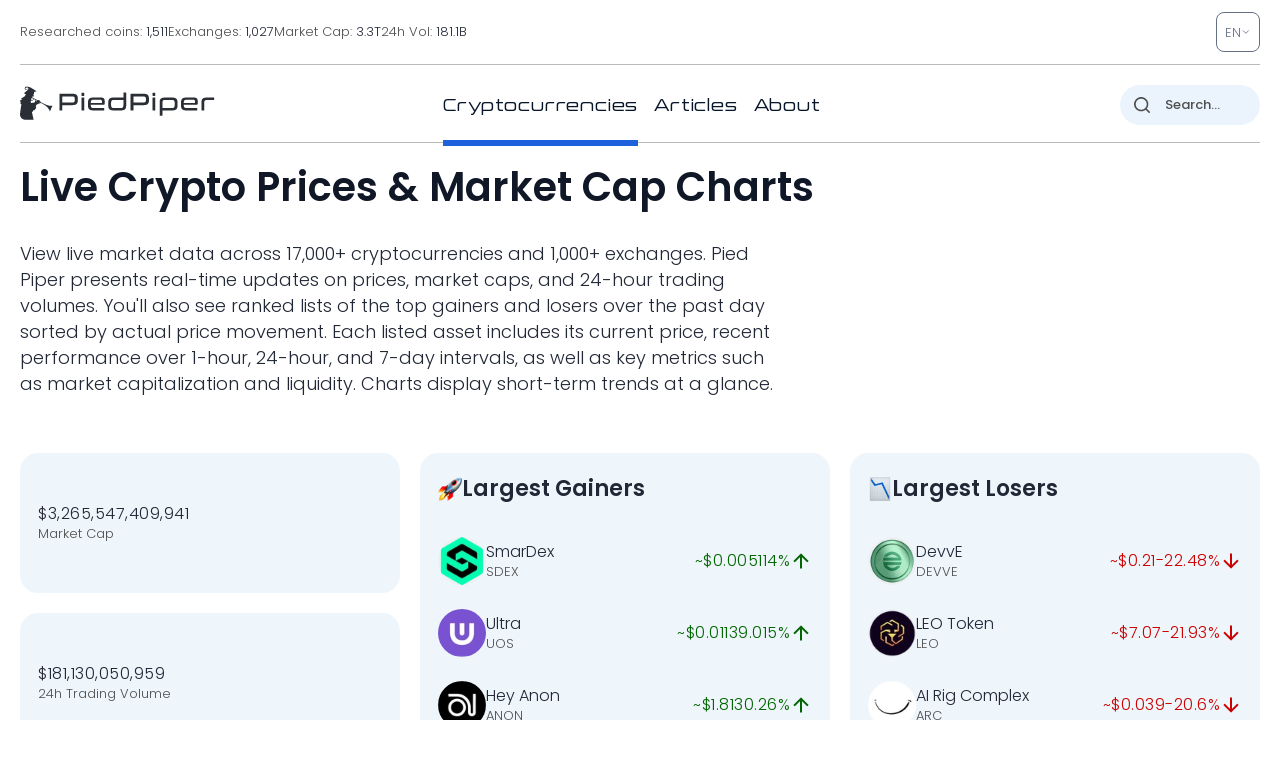

--- FILE ---
content_type: image/svg+xml
request_url: https://pp.one/static/images/general/close.svg
body_size: -401
content:
<svg width="23" height="23" viewBox="0 0 23 23" fill="none" xmlns="http://www.w3.org/2000/svg">
<line x1="0.707107" y1="0.706956" x2="21.9203" y2="21.9202" stroke="#2A2F35" stroke-width="2"/>
<line x1="21.922" y1="0.707107" x2="0.708746" y2="21.9203" stroke="#2A2F35" stroke-width="2"/>
</svg>


--- FILE ---
content_type: image/svg+xml
request_url: https://pp.one/charts/7d/4.svg
body_size: 3570
content:
<!-- series7d: [{"tick_date":"2025-10-12 09:00:00","close":"0.999999"},{"tick_date":"2025-10-12 10:00:00","close":"0.999801"},{"tick_date":"2025-10-12 11:00:00","close":"0.999803"},{"tick_date":"2025-10-12 12:00:00","close":"0.999902"},{"tick_date":"2025-10-12 13:00:00","close":"0.999806"},{"tick_date":"2025-10-12 14:00:00","close":"0.999806"},{"tick_date":"2025-10-12 15:00:00","close":"0.999902"},{"tick_date":"2025-10-12 16:00:00","close":"0.999805"},{"tick_date":"2025-10-12 17:00:00","close":"0.999857"},{"tick_date":"2025-10-12 18:00:00","close":"0.999821"},{"tick_date":"2025-10-12 19:00:00","close":"0.999902"},{"tick_date":"2025-10-12 20:00:00","close":"0.999895"},{"tick_date":"2025-10-12 21:00:00","close":"0.999809"},{"tick_date":"2025-10-12 22:00:00","close":"0.999905"},{"tick_date":"2025-10-12 23:00:00","close":"0.99981"},{"tick_date":"2025-10-13 00:00:00","close":"0.999924"},{"tick_date":"2025-10-13 01:00:00","close":"0.999981"},{"tick_date":"2025-10-13 02:00:00","close":"0.999896"},{"tick_date":"2025-10-13 03:00:00","close":"0.999904"},{"tick_date":"2025-10-13 04:00:00","close":"0.999863"},{"tick_date":"2025-10-13 05:00:00","close":"0.999904"},{"tick_date":"2025-10-13 06:00:00","close":"0.999834"},{"tick_date":"2025-10-13 07:00:00","close":"0.999931"},{"tick_date":"2025-10-13 08:00:00","close":"0.999901"},{"tick_date":"2025-10-13 09:00:00","close":"0.999824"},{"tick_date":"2025-10-13 10:00:00","close":"0.999808"},{"tick_date":"2025-10-13 11:00:00","close":"0.999903"},{"tick_date":"2025-10-13 12:00:00","close":"0.999893"},{"tick_date":"2025-10-13 13:00:00","close":"0.999808"},{"tick_date":"2025-10-13 14:00:00","close":"0.999903"},{"tick_date":"2025-10-13 15:00:00","close":"0.999898"},{"tick_date":"2025-10-13 16:00:00","close":"0.999902"},{"tick_date":"2025-10-13 17:00:00","close":"0.999857"},{"tick_date":"2025-10-13 18:00:00","close":"0.999903"},{"tick_date":"2025-10-13 19:00:00","close":"0.999889"},{"tick_date":"2025-10-13 20:00:00","close":"0.999904"},{"tick_date":"2025-10-13 21:00:00","close":"0.999902"},{"tick_date":"2025-10-13 22:00:00","close":"0.9999"},{"tick_date":"2025-10-13 23:00:00","close":"0.9999"},{"tick_date":"2025-10-14 00:00:00","close":"0.999996"},{"tick_date":"2025-10-14 01:00:00","close":"0.9999"},{"tick_date":"2025-10-14 02:00:00","close":"0.999899"},{"tick_date":"2025-10-14 03:00:00","close":"0.999901"},{"tick_date":"2025-10-14 04:00:00","close":"0.9999"},{"tick_date":"2025-10-14 05:00:00","close":"0.999822"},{"tick_date":"2025-10-14 06:00:00","close":"0.9999"},{"tick_date":"2025-10-14 07:00:00","close":"0.999901"},{"tick_date":"2025-10-14 08:00:00","close":"0.9999"},{"tick_date":"2025-10-14 09:00:00","close":"0.999954"},{"tick_date":"2025-10-14 10:00:00","close":"0.999902"},{"tick_date":"2025-10-14 11:00:00","close":"0.999901"},{"tick_date":"2025-10-14 12:00:00","close":"0.999901"},{"tick_date":"2025-10-14 13:00:00","close":"0.999887"},{"tick_date":"2025-10-14 14:00:00","close":"0.999902"},{"tick_date":"2025-10-14 15:00:00","close":"0.999903"},{"tick_date":"2025-10-14 16:00:00","close":"0.999864"},{"tick_date":"2025-10-14 17:00:00","close":"0.999902"},{"tick_date":"2025-10-14 18:00:00","close":"0.999901"},{"tick_date":"2025-10-14 19:00:00","close":"0.999905"},{"tick_date":"2025-10-14 20:00:00","close":"0.99982"},{"tick_date":"2025-10-14 21:00:00","close":"0.999902"},{"tick_date":"2025-10-14 22:00:00","close":"0.999795"},{"tick_date":"2025-10-14 23:00:00","close":"0.999844"},{"tick_date":"2025-10-15 00:00:00","close":"0.999902"},{"tick_date":"2025-10-15 01:00:00","close":"0.999902"},{"tick_date":"2025-10-15 02:00:00","close":"0.999803"},{"tick_date":"2025-10-15 03:00:00","close":"0.999806"},{"tick_date":"2025-10-15 04:00:00","close":"0.999843"},{"tick_date":"2025-10-15 05:00:00","close":"0.999804"},{"tick_date":"2025-10-15 06:00:00","close":"0.999892"},{"tick_date":"2025-10-15 07:00:00","close":"0.999879"},{"tick_date":"2025-10-15 08:00:00","close":"0.999805"},{"tick_date":"2025-10-15 09:00:00","close":"0.999812"},{"tick_date":"2025-10-15 10:00:00","close":"0.999812"},{"tick_date":"2025-10-15 11:00:00","close":"0.999806"},{"tick_date":"2025-10-15 12:00:00","close":"0.999854"},{"tick_date":"2025-10-15 13:00:00","close":"0.999887"},{"tick_date":"2025-10-15 14:00:00","close":"0.999903"},{"tick_date":"2025-10-15 15:00:00","close":"0.999894"},{"tick_date":"2025-10-15 16:00:00","close":"0.999822"},{"tick_date":"2025-10-15 17:00:00","close":"0.999848"},{"tick_date":"2025-10-15 18:00:00","close":"0.999808"},{"tick_date":"2025-10-15 19:00:00","close":"0.999804"},{"tick_date":"2025-10-15 20:00:00","close":"0.999809"},{"tick_date":"2025-10-15 21:00:00","close":"0.999808"},{"tick_date":"2025-10-15 22:00:00","close":"0.999803"},{"tick_date":"2025-10-15 23:00:00","close":"0.999899"},{"tick_date":"2025-10-16 00:00:00","close":"0.999802"},{"tick_date":"2025-10-16 01:00:00","close":"0.999901"},{"tick_date":"2025-10-16 02:00:00","close":"0.99981"},{"tick_date":"2025-10-16 03:00:00","close":"0.999805"},{"tick_date":"2025-10-16 04:00:00","close":"0.999806"},{"tick_date":"2025-10-16 05:00:00","close":"0.999872"},{"tick_date":"2025-10-16 06:00:00","close":"0.999886"},{"tick_date":"2025-10-16 07:00:00","close":"0.999899"},{"tick_date":"2025-10-16 08:00:00","close":"0.999804"},{"tick_date":"2025-10-16 09:00:00","close":"0.999803"},{"tick_date":"2025-10-16 10:00:00","close":"0.999828"},{"tick_date":"2025-10-16 11:00:00","close":"0.999814"},{"tick_date":"2025-10-16 12:00:00","close":"0.999804"},{"tick_date":"2025-10-16 13:00:00","close":"0.999863"},{"tick_date":"2025-10-16 14:00:00","close":"0.999834"},{"tick_date":"2025-10-16 15:00:00","close":"0.999897"},{"tick_date":"2025-10-16 16:00:00","close":"0.999802"},{"tick_date":"2025-10-16 17:00:00","close":"0.999807"},{"tick_date":"2025-10-16 18:00:00","close":"0.999803"},{"tick_date":"2025-10-16 19:00:00","close":"0.999872"},{"tick_date":"2025-10-16 20:00:00","close":"0.999831"},{"tick_date":"2025-10-16 21:00:00","close":"0.999818"},{"tick_date":"2025-10-16 22:00:00","close":"0.999898"},{"tick_date":"2025-10-16 23:00:00","close":"0.999822"},{"tick_date":"2025-10-17 00:00:00","close":"0.999802"},{"tick_date":"2025-10-17 01:00:00","close":"0.999805"},{"tick_date":"2025-10-17 02:00:00","close":"0.99985"},{"tick_date":"2025-10-17 03:00:00","close":"0.9998"},{"tick_date":"2025-10-17 04:00:00","close":"0.999799"},{"tick_date":"2025-10-17 05:00:00","close":"0.999897"},{"tick_date":"2025-10-17 06:00:00","close":"0.999829"},{"tick_date":"2025-10-17 07:00:00","close":"0.999825"},{"tick_date":"2025-10-17 08:00:00","close":"0.999803"},{"tick_date":"2025-10-17 09:00:00","close":"0.9998"},{"tick_date":"2025-10-17 10:00:00","close":"0.99988"},{"tick_date":"2025-10-17 11:00:00","close":"0.999915"},{"tick_date":"2025-10-17 12:00:00","close":"0.999805"},{"tick_date":"2025-10-17 13:00:00","close":"0.999804"},{"tick_date":"2025-10-17 14:00:00","close":"0.999883"},{"tick_date":"2025-10-17 15:00:00","close":"0.999839"},{"tick_date":"2025-10-17 16:00:00","close":"0.999805"},{"tick_date":"2025-10-17 17:00:00","close":"0.99981"},{"tick_date":"2025-10-17 18:00:00","close":"0.999878"},{"tick_date":"2025-10-17 19:00:00","close":"0.999806"},{"tick_date":"2025-10-17 20:00:00","close":"0.999878"},{"tick_date":"2025-10-17 21:00:00","close":"0.999856"},{"tick_date":"2025-10-17 22:00:00","close":"0.999899"},{"tick_date":"2025-10-17 23:00:00","close":"0.999892"},{"tick_date":"2025-10-18 00:00:00","close":"0.9999"},{"tick_date":"2025-10-18 01:00:00","close":"0.999807"},{"tick_date":"2025-10-18 02:00:00","close":"0.999919"},{"tick_date":"2025-10-18 03:00:00","close":"0.9999"},{"tick_date":"2025-10-18 04:00:00","close":"0.999808"},{"tick_date":"2025-10-18 05:00:00","close":"0.999805"},{"tick_date":"2025-10-18 06:00:00","close":"0.999901"},{"tick_date":"2025-10-18 07:00:00","close":"0.999839"},{"tick_date":"2025-10-18 08:00:00","close":"0.999866"},{"tick_date":"2025-10-18 09:00:00","close":"0.999803"},{"tick_date":"2025-10-18 10:00:00","close":"0.999864"},{"tick_date":"2025-10-18 11:00:00","close":"0.999804"},{"tick_date":"2025-10-18 12:00:00","close":"0.99981"},{"tick_date":"2025-10-18 13:00:00","close":"0.999806"},{"tick_date":"2025-10-18 14:00:00","close":"0.999814"},{"tick_date":"2025-10-18 15:00:00","close":"0.999813"},{"tick_date":"2025-10-18 16:00:00","close":"0.99981"},{"tick_date":"2025-10-18 17:00:00","close":"0.999869"},{"tick_date":"2025-10-18 18:00:00","close":"0.999852"},{"tick_date":"2025-10-18 19:00:00","close":"0.999809"},{"tick_date":"2025-10-18 20:00:00","close":"0.999807"},{"tick_date":"2025-10-18 21:00:00","close":"0.999805"},{"tick_date":"2025-10-18 22:00:00","close":"0.9998"},{"tick_date":"2025-10-18 23:00:00","close":"0.999901"},{"tick_date":"2025-10-19 00:00:00","close":"0.999804"},{"tick_date":"2025-10-19 01:00:00","close":"0.999802"},{"tick_date":"2025-10-19 02:00:00","close":"0.999805"},{"tick_date":"2025-10-19 03:00:00","close":"0.999877"},{"tick_date":"2025-10-19 04:00:00","close":"0.9998"},{"tick_date":"2025-10-19 05:00:00","close":"0.999804"},{"tick_date":"2025-10-19 06:00:00","close":"0.999805"},{"tick_date":"2025-10-19 07:00:00","close":"0.999805"},{"tick_date":"2025-10-19 08:00:00","close":"0.9998"},{"tick_date":"2025-10-19 09:00:00","close":"0.9998"}] -->

<svg width="160" height="60" viewBox="0 0 160 60" xmlns="http://www.w3.org/2000/svg">
  <defs>
    <linearGradient id="grad-area" x1="0" y1="0" x2="0" y2="1">
      <stop offset="0%" stop-color="rgba(255,82,82,.2)" />
      <stop offset="100%" stop-color="rgba(0,0,0,0)" />
    </linearGradient>
  </defs>

  <path d="M0,0C0,0,-1.097,57.114,0.952,58.235C1.237,58.391,1.629,58.123,1.905,57.647C3.311,55.22,2.537,28.53,2.857,28.529C3.172,28.529,2.299,55.305,3.81,56.765C4.087,57.033,4.485,57.033,4.762,56.765C6.272,55.305,5.398,28.529,5.714,28.529C6.033,28.529,6.282,57.053,6.667,57.059C6.948,57.063,7.267,41.77,7.619,41.765C7.912,41.761,8.296,52.36,8.571,52.353C8.984,52.343,8.662,28.701,9.524,28.529C9.79,28.476,10.21,29.479,10.476,30.588C11.365,34.295,11.119,55.883,11.429,55.882C11.755,55.882,12.063,27.647,12.381,27.647C12.698,27.647,13.029,55.589,13.333,55.588C13.667,55.587,13.891,31.315,14.286,22.059C14.565,15.509,14.946,5.291,15.238,5.294C15.594,5.297,15.358,30.148,16.19,30.294C16.456,30.341,16.879,27.901,17.143,27.941C17.718,28.03,17.778,40,18.095,40C18.413,40,18.762,27.937,19.048,27.941C19.42,27.947,19.704,48.531,20,48.529C20.348,48.527,20.473,20.018,20.952,20C21.22,19.99,21.633,25.196,21.905,28.824C22.339,34.62,22.285,46.757,22.857,51.471C23.121,53.64,23.547,56.198,23.81,56.176C24.444,56.124,23.966,28.347,24.762,28.235C25.026,28.198,25.45,29.689,25.714,31.176C26.465,35.407,26.358,56.177,26.667,56.176C26.993,56.176,26.541,28.534,27.619,28.235C27.889,28.161,28.241,29.688,28.571,29.706C28.878,29.722,29.259,28.446,29.524,28.529C30.307,28.775,30.16,41.765,30.476,41.765C30.795,41.764,30.95,28.273,31.429,28.235C31.696,28.214,32.069,32.355,32.381,32.353C32.704,32.351,32.802,28.167,33.333,27.941C33.598,27.829,33.968,28.333,34.286,28.529C34.603,28.725,34.907,29.024,35.238,29.118C35.544,29.204,35.913,29.386,36.19,29.118C37.701,27.658,36.825,0.882,37.143,0.882C37.46,0.882,36.622,27.19,38.095,29.118C38.372,29.48,38.739,29.451,39.048,29.412C39.375,29.37,39.673,28.865,40,28.824C40.309,28.784,40.678,28.762,40.952,29.118C42.268,30.826,41.587,52.059,41.905,52.059C42.222,52.059,41.541,30.826,42.857,29.118C43.131,28.762,43.492,28.824,43.81,28.824C44.127,28.824,44.492,29.304,44.762,29.118C45.84,28.371,45.394,13.236,45.714,13.235C46.029,13.235,45.61,27.187,46.667,28.529C46.936,28.872,47.298,28.775,47.619,28.824C47.933,28.871,48.308,28.614,48.571,28.824C49.127,29.265,49.211,32.943,49.524,32.941C49.847,32.939,49.915,29.141,50.476,28.529C50.74,28.242,51.162,28.055,51.429,28.235C52.334,28.847,52.061,39.706,52.381,39.706C52.696,39.706,52.44,29.132,53.333,28.529C53.6,28.35,53.995,28.912,54.286,28.824C54.644,28.715,54.968,27.557,55.238,27.647C56.337,28.013,55.87,52.647,56.19,52.647C56.505,52.647,56.844,28.528,57.143,28.529C57.484,28.531,57.688,59.993,58.095,60C58.371,60.005,58.742,50.595,59.048,45.588C59.38,40.142,58.852,29.616,60,28.529C60.271,28.273,60.675,28.261,60.952,28.529C62.488,30.016,60.608,57.106,61.905,57.647C62.179,57.761,62.593,57.304,62.857,56.765C63.623,55.2,63.496,45.882,63.81,45.882C64.131,45.883,64.487,57.359,64.762,57.353C65.175,57.343,65.04,31.541,65.714,31.471C65.977,31.443,66.404,33.479,66.667,35.294C67.285,39.561,66.798,56.897,67.619,57.059C67.884,57.111,68.149,55.27,68.571,55C68.845,54.825,69.247,54.835,69.524,55C69.926,55.24,70.213,56.822,70.476,56.765C71.176,56.613,71.076,46.911,71.429,42.647C71.722,39.107,71.984,35.589,72.381,32.941C72.659,31.083,72.961,28.262,73.333,28.235C73.619,28.214,74.022,29.549,74.286,30.882C75.009,34.543,74.79,52.041,75.238,52.059C75.508,52.069,75.9,44.406,76.19,44.412C76.55,44.42,76.406,54.336,77.143,56.176C77.407,56.836,77.789,57.369,78.095,57.353C78.425,57.335,78.671,56.019,79.048,55.882C79.332,55.779,79.716,55.962,80,56.176C80.376,56.461,80.682,57.722,80.952,57.647C82.036,57.347,81.588,29.412,81.905,29.412C82.223,29.412,82.541,57.941,82.857,57.941C83.176,57.941,83.485,28.824,83.81,28.824C84.121,28.823,83.709,52.245,84.762,55.588C85.031,56.443,85.338,56.922,85.714,57.059C85.998,57.162,86.395,57.115,86.667,56.765C87.868,55.217,87.054,41.418,87.619,37.353C87.883,35.457,88.248,34.581,88.571,33.235C88.884,31.936,89.26,29.384,89.524,29.412C90.225,29.486,89.012,55.437,90.476,57.353C90.753,57.715,91.165,57.816,91.429,57.647C92.147,57.185,92.005,50.313,92.381,50.294C92.665,50.28,92.987,53.161,93.333,54.412C93.63,55.481,94.023,57.387,94.286,57.353C94.909,57.272,94.842,40.011,95.238,40C95.517,39.992,95.914,48.538,96.19,48.529C96.597,48.517,96.852,29.997,97.143,30C97.5,30.003,97.017,57.643,98.095,57.941C98.365,58.016,98.718,56.488,99.048,56.471C99.354,56.454,99.732,57.735,100,57.647C100.982,57.325,100.582,37.359,100.952,37.353C101.238,37.348,101.435,46.53,101.905,49.412C102.173,51.057,102.594,53.262,102.857,53.235C103.5,53.17,103.488,29.706,103.81,29.706C104.123,29.706,104.248,47.016,104.762,52.059C105.027,54.661,105.15,57.747,105.714,57.941C105.978,58.032,106.401,57.612,106.667,57.059C107.515,55.291,107.309,43.822,107.619,43.824C107.945,43.825,107.537,57.219,108.571,58.529C108.84,58.87,109.247,59.021,109.524,58.824C111.013,57.762,110.124,30.003,110.476,30C110.77,29.998,110.454,47.444,111.429,50C111.696,50.703,112.117,50.575,112.381,51.176C112.93,52.427,112.743,56.526,113.333,57.647C113.597,58.147,114.014,58.641,114.286,58.529C115.441,58.052,114.823,41.241,115.238,35C115.513,30.865,115.923,24.697,116.19,24.706C116.664,24.721,115.557,54.974,117.143,57.059C117.421,57.425,117.821,57.547,118.095,57.353C119.42,56.417,118.669,34.124,119.048,34.118C119.331,34.113,119.659,43.024,120,47.059C120.3,50.608,120.323,56.905,120.952,57.059C121.215,57.123,121.638,56.417,121.905,55.588C122.805,52.788,122.544,35.588,122.857,35.588C123.179,35.589,123.492,56.765,123.81,56.765C124.127,56.765,124.281,35.613,124.762,35.588C125.029,35.575,125.434,42.069,125.714,42.059C126.104,42.045,126.045,29.524,126.667,29.412C126.93,29.364,127.31,31.478,127.619,31.471C127.946,31.463,128.306,29.071,128.571,29.118C129.445,29.272,129.22,56.471,129.524,56.471C129.857,56.47,129.842,23.574,130.476,23.529C130.739,23.511,131.165,26.544,131.429,29.118C132.004,34.742,131.135,53.454,132.381,56.176C132.654,56.773,133.06,57.173,133.333,57.059C134.609,56.527,133.925,28.827,134.286,28.824C134.575,28.821,134.823,47.045,135.238,47.059C135.513,47.068,135.916,39.108,136.19,39.118C136.608,39.132,136.823,57.647,137.143,57.647C137.458,57.647,137.776,39.706,138.095,39.706C138.411,39.706,138.263,57.177,139.048,57.353C139.312,57.412,139.657,55.62,140,55.588C140.298,55.56,140.666,56.807,140.952,56.765C141.323,56.71,141.471,54.618,141.905,54.412C142.177,54.283,142.558,54.533,142.857,54.706C143.199,54.903,143.542,55.697,143.81,55.588C144.79,55.192,144.27,38.268,144.762,38.235C145.028,38.218,145.442,41.179,145.714,43.235C146.144,46.481,145.77,54.408,146.667,55.882C146.933,56.32,147.302,56.275,147.619,56.471C147.937,56.667,148.282,56.776,148.571,57.059C148.933,57.413,149.253,58.605,149.524,58.529C150.638,58.219,150.155,28.824,150.476,28.824C150.791,28.823,150.038,54.955,151.429,57.353C151.704,57.828,152.074,57.971,152.381,57.941C152.711,57.909,153.063,57.641,153.333,57.059C154.425,54.706,153.973,35.882,154.286,35.882C154.609,35.883,154.197,58.185,155.238,58.529C155.507,58.618,155.832,57.595,156.19,57.353C156.481,57.156,156.822,57.107,157.143,57.059C157.457,57.011,157.813,56.905,158.095,57.059C158.478,57.267,158.665,58.321,159.048,58.529C159.33,58.683,160,58.529,160,58.529"
        fill="none"
        stroke="#CC0000"
        stroke-width="2"
        stroke-linejoin="round"
        stroke-linecap="round"
        />
</svg>